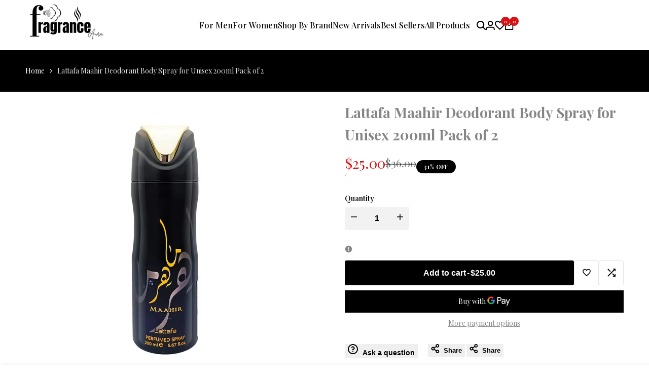

--- FILE ---
content_type: text/css
request_url: https://fragranceaura.com/cdn/shop/t/7/assets/hdt-compare.css?v=122473356326263841231751026356
body_size: -26
content:
#drawerCompare{top:auto;height:auto}#drawerCompare::part(content){max-width:none}#drawerCompare::part(body){padding:var(--spacing-2-8) 0}#drawerCompare::part(close-button){width:var(--spacing-3);height:var(--spacing-3);position:absolute;left:auto;right:var(--spacing-0-4);top:var(--spacing-0-4);background:transparent;color:rgb(var(--color-foreground));border:none;cursor:pointer;transition:.3s color ease}.dir--rtl #drawerCompare::part(close-button){left:var(--spacing-0-4);right:auto}#drawerCompare .hdt-compare-head{flex:0 0 22%}#drawerCompare .hdt-compare-buttons{flex:0 0 15%}#drawerCompare .hdt-compare-products{flex:1 1 63%;overflow-x:auto}#drawerCompare .hdt-compare-buttons-wrap{margin-inline-start:auto;text-align:center}#drawerCompare .hdt-compare-products>div{flex:0 0 16.666%;padding:0 var(--spacing-1)}#drawerCompare .hdt-compare-head__title{font-size:var(--text-10xl)}#drawerCompare .hdt-compapre-button__view-page{min-width:14.7rem;min-height:47px}#drawerCompare .hdt-compapre-button__clear-all{margin-top:var(--spacing-2-4);margin-inline-start:0!important}#drawerCompare .hdt-compare-remove{width:2.5rem;height:2.5rem;background:rgb(var(--color-background));color:rgb(var(--color-foreground));position:absolute;top:var(--spacing-0-6);right:var(--spacing-0-6);z-index:1;transition:.3s color ease}.dir--rtl #drawerCompare .hdt-compare-remove{left:var(--spacing-0-6);right:auto}#drawerCompare .hdt-compare-image{border-radius:var(--rounded-sm)}@media (min-width:1400px){#drawerCompare::part(close-button){top:var(--spacing-3);right:var(--spacing-3)}.dir--rtl #drawerCompare::part(close-button){left:var(--spacing-3)}}@media (max-width: 1024px){.hdt-compare-list{flex-direction:column;max-height:100%;overflow-y:auto}#drawerCompare .hdt-compare-buttons,#drawerCompare .hdt-compare-head,#drawerCompare .hdt-compare-products{flex:0 0 100%;margin-bottom:20px;align-items:center}#drawerCompare .hdt-compare-buttons{margin-bottom:0;width:100%}#drawerCompare .hdt-compare-buttons-wrap{display:flex;gap:var(--spacing-1-4);justify-content:space-between;padding:0 var(--spacing-1-2);width:100%;margin:0}#drawerCompare .hdt-compare-products>div{flex:0 0 25%}#drawerCompare .hdt-compare-products{width:100%;overflow-x:auto;max-width:100%}#drawerCompare::part(body){padding:var(--spacing-2) 0}}@media (max-width:767px){#drawerCompare .hdt-compare-head__title{font-size:var(--text-6xl)}#drawerCompare .hdt-compare-products>div{flex:0 0 33.333%;padding:0 var(--spacing-0-8)}}@media (max-width:575px){#drawerCompare .hdt-compare-products>div{flex:0 0 50%}}@media (-moz-touch-enabled: 0),(hover: hover) and (min-width: 1150px){#drawerCompare::part(close-button):hover,#drawerCompare .hdt-compare-remove:hover{color:rgb(var(--color-accent))}}
/*# sourceMappingURL=/cdn/shop/t/7/assets/hdt-compare.css.map?v=122473356326263841231751026356 */


--- FILE ---
content_type: text/javascript; charset=utf-8
request_url: https://fragranceaura.com/products/lattafa-maahir-deodorant-body-spray-for-unisex-200ml-pack-of-2.js
body_size: 860
content:
{"id":8243318063344,"title":"Lattafa Maahir Deodorant Body Spray for Unisex 200ml Pack of 2","handle":"lattafa-maahir-deodorant-body-spray-for-unisex-200ml-pack-of-2","description":"\u003ch3\u003eThis Perfume is one of the most expensive and desireable perfume for men and women in the brand Lattafa . It has an intoxicating scent that can be quite potent. The Brand Lattafa are using Oud and Musk Fragrance as a base notes to create some amazing fragrances both homme and femme\u003c\/h3\u003e\n\u003ch3\u003eEau De Parfum (EDP) - These concentrations are historically genderless and are second only to their cousin perfume in strength. These contain between a good percent of pure perfume essence that can last long up to 8 hours a day.\u003c\/h3\u003e\n\u003ch3\u003eThe brand Lattafa also gives different variants of Imported Arabic Fragrances like Oud, Musk, and Other Quality Premium Fragrances which Last for more than 12 Hours, A Perfumed Spray also Suitable for Daily Wear.\u003c\/h3\u003e\n\u003ctable style=\"float: left;\" class=\"a-normal a-spacing-micro\"\u003e\n\u003ctbody\u003e\n\u003ctr class=\"a-spacing-small\"\u003e\n\u003ctd class=\"a-span3\"\u003e\n\u003ch3 style=\"text-align: center;\"\u003e\u003cspan class=\"a-size-base a-text-bold\"\u003eBrand\u003c\/span\u003e\u003c\/h3\u003e\n\u003c\/td\u003e\n\u003ctd style=\"text-align: center;\" class=\"a-span9\"\u003e\n\u003ch3\u003e\u003cspan class=\"a-size-base\"\u003eLattafa\u003c\/span\u003e\u003c\/h3\u003e\n\u003c\/td\u003e\n\u003c\/tr\u003e\n\u003ctr style=\"text-align: center;\" class=\"a-spacing-small\"\u003e\n\u003ctd class=\"a-span3\"\u003e\n\u003ch3\u003e\u003cspan class=\"a-size-base a-text-bold\"\u003eScent\u003c\/span\u003e\u003c\/h3\u003e\n\u003c\/td\u003e\n\u003ctd style=\"text-align: center;\" class=\"a-span9\"\u003e\n\u003ch3\u003e\u003cspan class=\"a-size-base\"\u003eOriental\u003c\/span\u003e\u003c\/h3\u003e\n\u003c\/td\u003e\n\u003c\/tr\u003e\n\u003ctr style=\"text-align: center;\" class=\"a-spacing-small\"\u003e\n\u003ctd style=\"text-align: center;\" class=\"a-span3\"\u003e\n\u003ch3\u003e\u003cspan class=\"a-size-base a-text-bold\"\u003eItem Form\u003c\/span\u003e\u003c\/h3\u003e\n\u003c\/td\u003e\n\u003ctd style=\"text-align: center;\" class=\"a-span9\"\u003e\n\u003ch3\u003e\u003cspan class=\"a-size-base\"\u003ePerfume Spray\u003c\/span\u003e\u003c\/h3\u003e\n\u003c\/td\u003e\n\u003c\/tr\u003e\n\u003ctr style=\"text-align: center;\" class=\"a-spacing-small\"\u003e\n\u003ctd class=\"a-span3\"\u003e\n\u003ch3\u003e\u003cspan\u003eFragrance Name\u003c\/span\u003e\u003c\/h3\u003e\n\u003c\/td\u003e\n\u003ctd style=\"text-align: center;\" class=\"a-span9\"\u003e\n\u003ch3\u003e\u003cspan\u003eMaahir\u003c\/span\u003e\u003c\/h3\u003e\n\u003c\/td\u003e\n\u003c\/tr\u003e\n\u003ctr style=\"text-align: center;\" class=\"a-spacing-small\"\u003e\n\u003ctd class=\"a-span3\"\u003e\n\u003ch3\u003e\u003cspan class=\"a-size-base a-text-bold\"\u003eItem Volume\u003c\/span\u003e\u003c\/h3\u003e\n\u003c\/td\u003e\n\u003ctd style=\"text-align: center;\" class=\"a-span9\"\u003e\n\u003ch3\u003e\u003cspan class=\"a-size-base\"\u003e200 Millilitres\u003c\/span\u003e\u003c\/h3\u003e\n\u003c\/td\u003e\n\u003c\/tr\u003e\n\u003c\/tbody\u003e\n\u003c\/table\u003e","published_at":"2023-03-21T05:56:44-04:00","created_at":"2023-03-21T05:56:44-04:00","vendor":"Seema Mehra","type":"Deodorant","tags":["Lattafa for her","Lattafa for him","Lattafa for men","Lattafa for women","lattafa men","lattafa unisex","lattafa women"],"price":2500,"price_min":2500,"price_max":2500,"available":true,"price_varies":false,"compare_at_price":3600,"compare_at_price_min":3600,"compare_at_price_max":3600,"compare_at_price_varies":false,"variants":[{"id":43948011913456,"title":"Default Title","option1":"Default Title","option2":null,"option3":null,"sku":"LAmaahira2","requires_shipping":true,"taxable":false,"featured_image":null,"available":true,"name":"Lattafa Maahir Deodorant Body Spray for Unisex 200ml Pack of 2","public_title":null,"options":["Default Title"],"price":2500,"weight":0,"compare_at_price":3600,"inventory_management":"shopify","barcode":"629110873036","requires_selling_plan":false,"selling_plan_allocations":[]}],"images":["\/\/cdn.shopify.com\/s\/files\/1\/0632\/2854\/3216\/products\/15_ab79ab9b-13bc-49f4-b14a-fca25339b1f2.png?v=1680037579"],"featured_image":"\/\/cdn.shopify.com\/s\/files\/1\/0632\/2854\/3216\/products\/15_ab79ab9b-13bc-49f4-b14a-fca25339b1f2.png?v=1680037579","options":[{"name":"Title","position":1,"values":["Default Title"]}],"url":"\/products\/lattafa-maahir-deodorant-body-spray-for-unisex-200ml-pack-of-2","media":[{"alt":null,"id":32448226459888,"position":1,"preview_image":{"aspect_ratio":0.983,"height":977,"width":960,"src":"https:\/\/cdn.shopify.com\/s\/files\/1\/0632\/2854\/3216\/products\/15_ab79ab9b-13bc-49f4-b14a-fca25339b1f2.png?v=1680037579"},"aspect_ratio":0.983,"height":977,"media_type":"image","src":"https:\/\/cdn.shopify.com\/s\/files\/1\/0632\/2854\/3216\/products\/15_ab79ab9b-13bc-49f4-b14a-fca25339b1f2.png?v=1680037579","width":960}],"requires_selling_plan":false,"selling_plan_groups":[]}